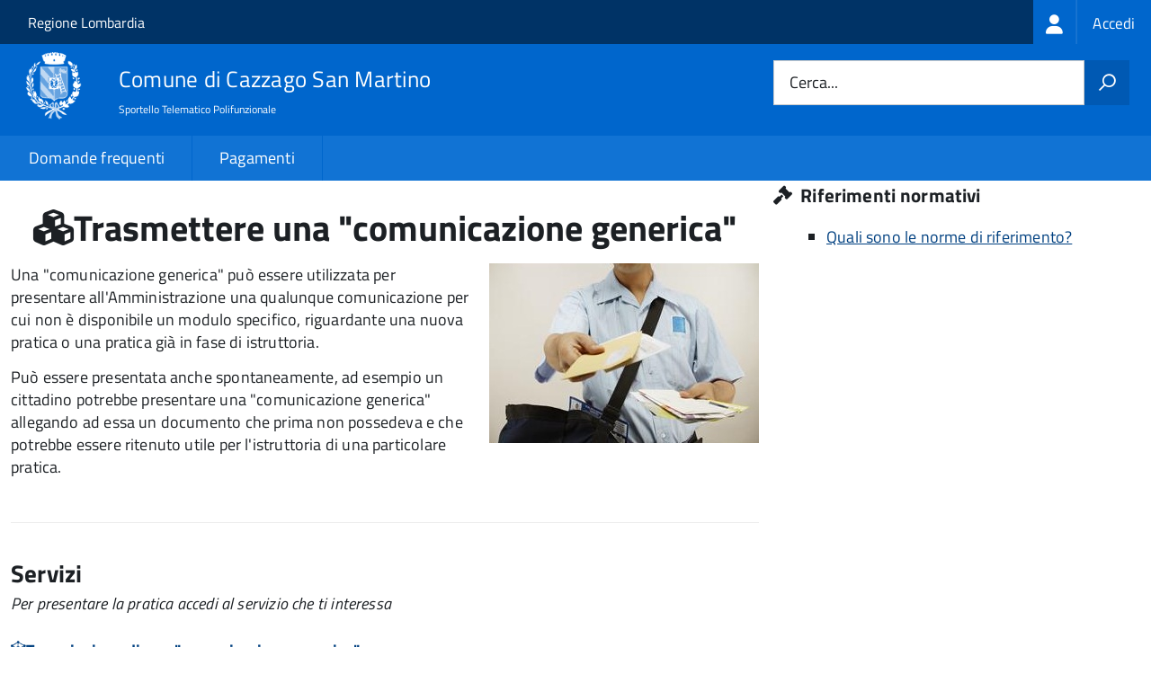

--- FILE ---
content_type: text/html; charset=UTF-8
request_url: https://sportellotelematico.comune.cazzago.bs.it/action%3As_italia%3Aprocedimenti.amministrativi%3Bcomunicare.pubblica.amministrazione%3Bcomunicazione.generica
body_size: 8677
content:
<!DOCTYPE html>
<html lang="it" dir="ltr" prefix="og: https://ogp.me/ns#">
  <head>
    <meta charset="utf-8" />
<script>var _paq = _paq || [];(function(){var u=(("https:" == document.location.protocol) ? "https://nginx.piwik.prod.globogis.srl/" : "https://nginx.piwik.prod.globogis.srl/");_paq.push(["setSiteId", "365"]);_paq.push(["setTrackerUrl", u+"matomo.php"]);if (!window.matomo_search_results_active) {_paq.push(["trackPageView"]);}var d=document,g=d.createElement("script"),s=d.getElementsByTagName("script")[0];g.type="text/javascript";g.defer=true;g.async=true;g.src=u+"matomo.js";s.parentNode.insertBefore(g,s);})();</script>
<link rel="canonical" href="https://sportellotelematico.comune.cazzago.bs.it/action%3As_italia%3Aprocedimenti.amministrativi%3Bcomunicare.pubblica.amministrazione%3Bcomunicazione.generica" />
<meta property="og:url" content="https://sportellotelematico.comune.cazzago.bs.it/action%3As_italia%3Aprocedimenti.amministrativi%3Bcomunicare.pubblica.amministrazione%3Bcomunicazione.generica" />
<meta property="og:title" content="Trasmettere una &quot;comunicazione generica&quot; | Sportello Telematico Unificato" />
<meta property="og:image:url" content="https://storage.googleapis.com/maggioli-stu-theme-public-prod/10.30.3/themes/custom/stu3_italia/logo.svg" />
<meta name="Generator" content="Drupal 10 (https://www.drupal.org)" />
<meta name="MobileOptimized" content="width" />
<meta name="HandheldFriendly" content="true" />
<meta name="viewport" content="width=device-width, initial-scale=1.0" />
<link rel="icon" href="https://storage.googleapis.com/stu-cazzagosanmartino-public-prod/favicon_2.ico" type="image/vnd.microsoft.icon" />

    <title>Trasmettere una &quot;comunicazione generica&quot; | Sportello Telematico Unificato</title>
    <link rel="stylesheet" media="all" href="/sites/default/files/css/css_YIKT2K0l9ChRrZ3kdkfKixwzDuPu3TdoMNNZnFKSrtY.css?delta=0&amp;language=it&amp;theme=stu3_italia&amp;include=[base64]" />
<link rel="stylesheet" media="all" href="/sites/default/files/css/css_wtlWqxPW9emi-fICtg1jK1eHGVlQJk48w-wFfL6tG7A.css?delta=1&amp;language=it&amp;theme=stu3_italia&amp;include=[base64]" />
<link rel="stylesheet" media="all" href="https://storage.googleapis.com/maggioli-stu-theme-public-prod/10.30.3/css/build/font-awesome/css/all.min.css" />
<link rel="stylesheet" media="all" href="https://storage.googleapis.com/maggioli-stu-theme-public-prod/10.30.3/css/fonts.css" />
<link rel="stylesheet" media="all" href="https://storage.googleapis.com/maggioli-stu-theme-public-prod/10.30.3/css/build/vendor.css" />
<link rel="stylesheet" media="all" href="https://storage.googleapis.com/maggioli-stu-theme-public-prod/10.30.3/css/build/build_dblue.css" />

    
  </head>
  <body class="no-gin--toolbar-active path-node page-node-type-stu-action Sportello-telematico enhanced">
        <ul class="Skiplinks js-fr-bypasslinks visually-hidden focusable skip-link">
        <li><a accesskey="2" href="#main-content">Salta al contenuto principale</a></li>
        <li><a accesskey="3" href="#menu">Skip to site navigation</a></li>
    </ul>

    
      <div class="dialog-off-canvas-main-canvas" data-off-canvas-main-canvas>
    <ul class="Skiplinks js-fr-bypasslinks u-hiddenPrint">
  <li><a href="#main">Vai al Contenuto</a></li>
  <li><a class="js-fr-offcanvas-open" href="#menu" aria-controls="menu" aria-label="accedi al menu"
         title="accedi al menu">Vai alla navigazione del sito</a></li>
</ul>
<header class="Header Headroom--fixed js-Headroom u-hiddenPrint" role="banner">
  <div class="Header-banner">
      <div class="Header-owner">
      <a href="https://www.regione.lombardia.it/wps/portal/istituzionale/">Regione Lombardia</a>

      <div class="login-spid">
          <div class="region region-spid-login">
    <nav role="navigation" aria-labelledby="block-loginmenu-menu" id="block-loginmenu" class="block block-menu navigation menu--stu-login-menu">
            
  <h2 class="visually-hidden" id="block-loginmenu-menu">Login menu</h2>
  

        
              <ul class="Linklist Linklist--padded Treeview Treeview--default js-fr-treeview u-text-r-xs">
                    <li>
        <a href="/auth-service/login" data-drupal-link-system-path="auth-service/login"><span class="stu-login-custom">
      <span class="stu-login-icon stu-login-bg-generic">
        <span class="fa-solid fa-user fa-lg"></span>
      </span>
      <span class="stu-login stu-login-bg-generic stu-login-hidden">Accedi</span></span></a>
              </li>
        </ul>
  


  </nav>

  </div>

      </div>

          </div>
  </div>

  <div class="Header-navbar Grid Grid--alignMiddle" style="">
    <div class="Header-toggle Grid-cell">
      <a class="Hamburger-toggleContainer js-fr-offcanvas-open u-nojsDisplayInlineBlock" href="#menu"
         aria-controls="menu" aria-label="accedi al menu" title="accedi al menu">
        <span class="Hamburger-toggle" role="presentation"></span>
        <span class="Header-toggleText" role="presentation">Menu</span>
      </a>
    </div>

    <div class="Header-logo Grid-cell">
      <a style="text-decoration: none;" href="/" tabindex="-1">
        <img src="https://storage.googleapis.com/stu-cazzagosanmartino-public-prod/theme/logo-web.png" alt="Logo Comune di Cazzago San Martino"/>
      </a>
    </div>

    <div class="Header-title Grid-cell">
      <h1 class="Header-titleLink">
        <a accesskey="1" href="/" title="Home" rel="home">
          <span style="">Comune di Cazzago San Martino</span>
        </a>
      </h1>

              <h2 style="">
          Sportello Telematico Polifunzionale
        </h2>
      
    </div>

    <div class="Header-searchTrigger Grid-cell">
      <button aria-controls="header-search" class="js-Header-search-trigger Icon Icon-search"
              title="attiva il form di ricerca" aria-label="attiva il form di ricerca" aria-hidden="false"></button>
      <button aria-controls="header-search" class="js-Header-search-trigger Icon Icon-close u-hidden"
              title="disattiva il form di ricerca" aria-label="disattiva il form di ricerca"
              aria-hidden="true"></button>
    </div>

    <div class="Header-utils Grid-cell">
            <div class="Header-search" id="header-search">
        <form class="Form" action="/search" method="GET">
          <div class="Form-field Form-field--withPlaceholder Grid">
            <input class="Form-input Grid-cell u-sizeFill u-text-r-s" required id="cerca" name="search" autocomplete="off">
            <label class="Form-label" for="cerca">Cerca...</label>
            <button class="Grid-cell u-sizeFit Icon-search u-background-60 u-color-white u-padding-all-s u-textWeight-700"
                    title="Avvia la ricerca" aria-label="Avvia la ricerca"></button>
          </div>
        </form>
      </div>
      
    </div>
  </div>
    <div class="region region-header Headroom-hideme u-textCenter stu3-region-header">
        <nav class="Megamenu Megamenu--default js-megamenu" role="navigation" aria-labelledby="system-navigation">
      

              <ul class="Megamenu-list u-layout-wide u-layoutCenter u-layout-withGutter" id="system-navigation">

      
    
                        <li class="Megamenu-item ">
                    <a href="/faq" data-drupal-link-system-path="faq">Domande frequenti</a>
                    </li>
                        <li class="Megamenu-item ">
                    <a href="/action%3As_italia%3Apagare" data-drupal-link-system-path="node/781">Pagamenti</a>
                    </li>
                        <li class="Megamenu-item ">
                    <a href="/page%3As_italia%3Ascrivania.cittadino" title="Visualizza tutti i miei dati" data-drupal-link-system-path="node/3"></a>
                    </li>
    
          </ul>
    
  


    </nav>

  </div>

</header>

<section class="Offcanvas Offcanvas--left Offcanvas--modal js-fr-offcanvas u-jsVisibilityHidden u-nojsDisplayNone"
         id="menu" style="visibility: hidden;">
  <h2 class="u-hiddenVisually">Menu di navigazione</h2>
  <div class="Offcanvas-content u-background-white">
    <div class="Offcanvas-toggleContainer u-background-70 u-jsHidden">
      <a class="Hamburger-toggleContainer u-block u-color-white u-padding-bottom-xxl u-padding-left-s u-padding-top-xxl js-fr-offcanvas-close"
         aria-controls="menu" aria-label="esci dalla navigazione" title="esci dalla navigazione" href="#">
        <span class="Hamburger-toggle is-active" aria-hidden="true"></span>
      </a>
    </div>
    <nav>
        <div class="region region-primary-menu">
    <nav role="navigation" aria-labelledby="block-stu3-italia-main-menu-menu" id="block-stu3-italia-main-menu" class="block block-menu navigation menu--main">
            
  <h2 class="visually-hidden" id="block-stu3-italia-main-menu-menu">Navigazione principale</h2>
  

        
              <ul class="Linklist Linklist--padded Treeview Treeview--default js-fr-treeview u-text-r-xs">
                    <li>
        <a href="/faq" data-drupal-link-system-path="faq">Domande frequenti</a>
              </li>
                <li>
        <a href="/action%3As_italia%3Apagare" data-drupal-link-system-path="node/781">Pagamenti</a>
              </li>
                <li>
        <a href="/page%3As_italia%3Ascrivania.cittadino" title="Visualizza tutti i miei dati" data-drupal-link-system-path="node/3"></a>
              </li>
        </ul>
  


  </nav>

  </div>

    </nav>
  </div>
</section>


<div id="slider">
  
</div>
<div id="main" role="main">
  <span id="main-content" tabindex="-1"></span>  
    <div class="region region-highlighted Grid Grid--withGutter">
    <div data-drupal-messages-fallback class="hidden"></div>

  </div>


  

  <div class="u-layout-wide u-layoutCenter u-layout-withGutter">
    <div class="Grid Grid--withGutter">
                          <div class="Grid-cell u-md-size8of12 u-lg-size8of12">
        <section>  <div class="region region-content">
    <div id="block-stu3-italia-page-title" class="block block-core block-page-title-block">
  
    
      
  <h1 class="page-title u-text-h1"><span class="field field--name-title field--type-string field--label-hidden"><em class="fa fa-cubes"></em><span>Trasmettere una &quot;comunicazione generica&quot;</span></span>
</h1>


  </div>
<div id="block-stu3-italia-content" class="block block-system block-system-main-block">
  
    
      


<article class="node node--type-stu-action node--view-mode-full Prose">
  
    

          
    
            <div class="field field--name-field-stu-action-cover field--type-image field--label-hidden field__item">  <img loading="lazy" src="https://storage.googleapis.com/stu-cazzagosanmartino-public-prod/comunicaz%2520generica_1.jpg" width="300" height="200" alt="Trasmettere una &quot;comunicazione generica&quot;" />

</div>
      
  
  
  <div class="node__content">

    
    
            <div class="clearfix text-formatted field field--name-body field--type-text-with-summary field--label-hidden field__item Prose"><p>Una "comunicazione generica" può essere utilizzata per presentare all'Amministrazione&nbsp;una qualunque comunicazione per cui non è disponibile un modulo specifico, riguardante&nbsp;una nuova pratica o una pratica già in fase di istruttoria.</p>

<p>Può essere presentata anche spontaneamente,&nbsp;ad esempio&nbsp;un cittadino potrebbe presentare una "comunicazione generica" allegando ad essa un documento che prima non possedeva e che potrebbe essere ritenuto utile per l'istruttoria di una particolare pratica.</p></div>
      

  
  
  
    
    

          <div class="node-separator"></div>
    
        
    
  <div class="field field--name-field-stu-procedure field--type-entity-reference field--label-above">
    <header>
      <h2>Servizi</h2>
      <em>Per presentare la pratica accedi al servizio che ti interessa</em>
    </header>
    <br/>
              <div class="field__item">
<article class="node node--type-stu-procedure node--view-mode-teaser">

  
      <a href="/procedure%3As_italia%3Aprocedimenti.amministrativi%3Bcomunicare.pubblica.amministrazione%3Bcomunicazione.generica?source=444" rel="bookmark"><span class="field field--name-title field--type-string field--label-hidden"><span class="stu-procedure"></span> <span>Trasmissione di una &quot;comunicazione generica&quot;</span></span>
</a>
    

</article>
</div>
          </div>

    

          <div class="where-you-can-find">
        <h2>Puoi trovare questa pagina in</h2>
        <div class="field__item">
                      Aree tematiche:                                <a href="/activity/15">Uffici comunali</a>
                  </div>
        <div class="field__item">
                            </div>
        <div class="field__item">
                      Sezioni:                                <a href="/activity/39">Comunicare con l&#039;Amministrazione</a>
                  </div>
      </div>
      <div class="node-separator"></div>
      <span id="webform-submission-valutazione-chiarezza-node-444-form-ajax-content"></span><div id="webform-submission-valutazione-chiarezza-node-444-form-ajax" class="webform-ajax-form-wrapper" data-effect="fade" data-progress-type="throbber"><form class="webform-submission-form webform-submission-add-form webform-submission-valutazione-chiarezza-form webform-submission-valutazione-chiarezza-add-form webform-submission-valutazione-chiarezza-node-444-form webform-submission-valutazione-chiarezza-node-444-add-form js-webform-disable-autosubmit js-webform-details-toggle webform-details-toggle" data-drupal-selector="webform-submission-valutazione-chiarezza-node-444-add-form" action="/action%3As_italia%3Aprocedimenti.amministrativi%3Bcomunicare.pubblica.amministrazione%3Bcomunicazione.generica" method="post" id="webform-submission-valutazione-chiarezza-node-444-add-form" accept-charset="UTF-8">
  
  <div id="edit-title" class="js-form-item form-item js-form-type-webform-markup form-type-webform-markup js-form-item-title form-item-title form-no-label">
        <h2 class="h4 mb-0" data-element="feedback-title">Quanto sono chiare le informazioni su questa pagina?</h2>
        </div>
<div class="js-form-item form-item js-form-type-agid-rating form-type-agid-rating js-form-item-chiarezza-informazioni-agid form-item-chiarezza-informazioni-agid form-no-label">
        <input data-drupal-selector="edit-chiarezza-informazioni-agid" type="range" autocomplete="off  " aria-label="Valutazione chiarezza delle informazioni di questa pagina" class="js-webform-visually-hidden invisible form-webform-rating Form-input" id="edit-chiarezza-informazioni-agid" name="chiarezza_informazioni_agid" value="0" step="1" min="0" max="5" data-drupal-states="{&quot;readonly&quot;:[{&quot;.webform-submission-valutazione-chiarezza-node-444-add-form :input[name=\u0022incontrato_maggiori_difficolta\u0022]&quot;:{&quot;filled&quot;:true}},&quot;xor&quot;,{&quot;.webform-submission-valutazione-chiarezza-node-444-add-form :input[name=\u0022aspetti_preferiti\u0022]&quot;:{&quot;filled&quot;:true}}]}" /><div class="agid-rate svg rateit-medium" data-min="0" data-max="5" data-step="1" data-resetable="false" data-readonly="false" data-backingfld="[data-drupal-selector=&quot;edit-chiarezza-informazioni-agid&quot;]" data-value="" data-starheight="24" data-starwidth="24"></div>


        </div>
<div class="clear-float js-form-wrapper form-wrapper" data-webform-key="first" data-drupal-selector="edit-first" id="edit-first"><fieldset data-drupal-selector="edit-incontrato-maggiori-difficolta" data-element="feedback-rating-negative" class="js-webform-states-hidden radios--wrapper fieldgroup form-composite webform-composite-visible-title js-webform-type-radios webform-type-radios js-form-item form-item js-form-wrapper form-wrapper" id="edit-incontrato-maggiori-difficolta--wrapper" data-drupal-states="{&quot;visible&quot;:{&quot;.webform-submission-valutazione-chiarezza-node-444-add-form :input[name=\u0022chiarezza_informazioni_agid\u0022]&quot;:{&quot;value&quot;:{&quot;between&quot;:&quot;1:3&quot;}}},&quot;required&quot;:{&quot;.webform-submission-valutazione-chiarezza-node-444-add-form :input[name=\u0022chiarezza_informazioni_agid\u0022]&quot;:{&quot;value&quot;:{&quot;between&quot;:&quot;1:3&quot;}}}}">
      <legend id="edit-incontrato-maggiori-difficolta--wrapper-legend">
    <span data-element="feedback-rating-question" class="fieldset-legend">Dove hai incontrato le maggiori difficoltà?</span>
  </legend>
  <div class="fieldset-wrapper">
                <div id="edit-incontrato-maggiori-difficolta" class="js-webform-radios webform-options-display-one-column form-radios"><div class="js-form-item form-item js-form-type-radio form-type-radio js-form-item-incontrato-maggiori-difficolta form-item-incontrato-maggiori-difficolta">
        <input data-drupal-selector="edit-incontrato-maggiori-difficolta-a-volte-le-indicazioni-non-erano-chiare" type="radio" id="edit-incontrato-maggiori-difficolta-a-volte-le-indicazioni-non-erano-chiare" name="incontrato_maggiori_difficolta" value="A volte le indicazioni non erano chiare" class="form-radio Form-input" />

        <label data-element="feedback-rating-answer" for="edit-incontrato-maggiori-difficolta-a-volte-le-indicazioni-non-erano-chiare" class="option Form-label">A volte le indicazioni non erano chiare</label>
      </div>
<div class="js-form-item form-item js-form-type-radio form-type-radio js-form-item-incontrato-maggiori-difficolta form-item-incontrato-maggiori-difficolta">
        <input data-drupal-selector="edit-incontrato-maggiori-difficolta-a-volte-le-indicazioni-non-erano-complete" type="radio" id="edit-incontrato-maggiori-difficolta-a-volte-le-indicazioni-non-erano-complete" name="incontrato_maggiori_difficolta" value="A volte le indicazioni non erano complete" class="form-radio Form-input" />

        <label data-element="feedback-rating-answer" for="edit-incontrato-maggiori-difficolta-a-volte-le-indicazioni-non-erano-complete" class="option Form-label">A volte le indicazioni non erano complete</label>
      </div>
<div class="js-form-item form-item js-form-type-radio form-type-radio js-form-item-incontrato-maggiori-difficolta form-item-incontrato-maggiori-difficolta">
        <input data-drupal-selector="edit-incontrato-maggiori-difficolta-a-volte-non-capivo-se-stavo-procedendo-correttamente" type="radio" id="edit-incontrato-maggiori-difficolta-a-volte-non-capivo-se-stavo-procedendo-correttamente" name="incontrato_maggiori_difficolta" value="A volte non capivo se stavo procedendo correttamente" class="form-radio Form-input" />

        <label data-element="feedback-rating-answer" for="edit-incontrato-maggiori-difficolta-a-volte-non-capivo-se-stavo-procedendo-correttamente" class="option Form-label">A volte non capivo se stavo procedendo correttamente</label>
      </div>
<div class="js-form-item form-item js-form-type-radio form-type-radio js-form-item-incontrato-maggiori-difficolta form-item-incontrato-maggiori-difficolta">
        <input data-drupal-selector="edit-incontrato-maggiori-difficolta-ho-avuto-problemi-tecnici" type="radio" id="edit-incontrato-maggiori-difficolta-ho-avuto-problemi-tecnici" name="incontrato_maggiori_difficolta" value="Ho avuto problemi tecnici" class="form-radio Form-input" />

        <label data-element="feedback-rating-answer" for="edit-incontrato-maggiori-difficolta-ho-avuto-problemi-tecnici" class="option Form-label">Ho avuto problemi tecnici</label>
      </div>
<div class="js-form-item form-item js-form-type-radio form-type-radio js-form-item-incontrato-maggiori-difficolta form-item-incontrato-maggiori-difficolta">
        <input data-drupal-selector="edit-incontrato-maggiori-difficolta-altro" type="radio" id="edit-incontrato-maggiori-difficolta-altro" name="incontrato_maggiori_difficolta" value="Altro" class="form-radio Form-input" />

        <label data-element="feedback-rating-answer" for="edit-incontrato-maggiori-difficolta-altro" class="option Form-label">Altro</label>
      </div>
</div>

          </div>
</fieldset>
<fieldset data-drupal-selector="edit-aspetti-preferiti" data-element="feedback-rating-positive" class="js-webform-states-hidden radios--wrapper fieldgroup form-composite webform-composite-visible-title js-webform-type-radios webform-type-radios js-form-item form-item js-form-wrapper form-wrapper" id="edit-aspetti-preferiti--wrapper" data-drupal-states="{&quot;visible&quot;:{&quot;.webform-submission-valutazione-chiarezza-node-444-add-form :input[name=\u0022chiarezza_informazioni_agid\u0022]&quot;:{&quot;value&quot;:{&quot;greater_equal&quot;:&quot;4&quot;}}},&quot;required&quot;:{&quot;.webform-submission-valutazione-chiarezza-node-444-add-form :input[name=\u0022chiarezza_informazioni_agid\u0022]&quot;:{&quot;value&quot;:{&quot;greater_equal&quot;:&quot;4&quot;}}}}">
      <legend id="edit-aspetti-preferiti--wrapper-legend">
    <span data-element="feedback-rating-question" class="fieldset-legend">Quali sono stati gli aspetti che hai preferito?</span>
  </legend>
  <div class="fieldset-wrapper">
                <div id="edit-aspetti-preferiti" class="js-webform-radios webform-options-display-one-column form-radios"><div class="js-form-item form-item js-form-type-radio form-type-radio js-form-item-aspetti-preferiti form-item-aspetti-preferiti">
        <input data-drupal-selector="edit-aspetti-preferiti-le-indicazioni-erano-chiare" type="radio" id="edit-aspetti-preferiti-le-indicazioni-erano-chiare" name="aspetti_preferiti" value="Le indicazioni erano chiare" class="form-radio Form-input" />

        <label data-element="feedback-rating-answer" for="edit-aspetti-preferiti-le-indicazioni-erano-chiare" class="option Form-label">Le indicazioni erano chiare</label>
      </div>
<div class="js-form-item form-item js-form-type-radio form-type-radio js-form-item-aspetti-preferiti form-item-aspetti-preferiti">
        <input data-drupal-selector="edit-aspetti-preferiti-le-indicazioni-erano-complete" type="radio" id="edit-aspetti-preferiti-le-indicazioni-erano-complete" name="aspetti_preferiti" value="Le indicazioni erano complete" class="form-radio Form-input" />

        <label data-element="feedback-rating-answer" for="edit-aspetti-preferiti-le-indicazioni-erano-complete" class="option Form-label">Le indicazioni erano complete</label>
      </div>
<div class="js-form-item form-item js-form-type-radio form-type-radio js-form-item-aspetti-preferiti form-item-aspetti-preferiti">
        <input data-drupal-selector="edit-aspetti-preferiti-capivo-sempre-che-stavo-procedendo-correttamente" type="radio" id="edit-aspetti-preferiti-capivo-sempre-che-stavo-procedendo-correttamente" name="aspetti_preferiti" value="Capivo sempre che stavo procedendo correttamente" class="form-radio Form-input" />

        <label data-element="feedback-rating-answer" for="edit-aspetti-preferiti-capivo-sempre-che-stavo-procedendo-correttamente" class="option Form-label">Capivo sempre che stavo procedendo correttamente</label>
      </div>
<div class="js-form-item form-item js-form-type-radio form-type-radio js-form-item-aspetti-preferiti form-item-aspetti-preferiti">
        <input data-drupal-selector="edit-aspetti-preferiti-non-ho-avuto-problemi-tecnici" type="radio" id="edit-aspetti-preferiti-non-ho-avuto-problemi-tecnici" name="aspetti_preferiti" value="Non ho avuto problemi tecnici" class="form-radio Form-input" />

        <label data-element="feedback-rating-answer" for="edit-aspetti-preferiti-non-ho-avuto-problemi-tecnici" class="option Form-label">Non ho avuto problemi tecnici</label>
      </div>
<div class="js-form-item form-item js-form-type-radio form-type-radio js-form-item-aspetti-preferiti form-item-aspetti-preferiti">
        <input data-drupal-selector="edit-aspetti-preferiti-altro" type="radio" id="edit-aspetti-preferiti-altro" name="aspetti_preferiti" value="Altro" class="form-radio Form-input" />

        <label data-element="feedback-rating-answer" for="edit-aspetti-preferiti-altro" class="option Form-label">Altro</label>
      </div>
</div>

          </div>
</fieldset>
<div class="hidden js-form-item form-item js-form-type-textfield form-type-textfield js-form-item-breve-commento-first form-item-breve-commento-first">
      <label for="edit-breve-commento-first" class="Form-label">Vuoi aggiungere altri dettagli?</label>
        <input data-element="feedback-input-text" data-drupal-selector="edit-breve-commento-first" type="text" id="edit-breve-commento-first" name="breve_commento_first" value="" size="60" maxlength="255" class="form-text Form-input" />

        </div>
<div class="p-0 btn btn-outline-primary me-4 float-start js-webform-states-hidden form-actions webform-actions js-form-wrapper form-wrapper" data-drupal-selector="edit-actions-01" data-drupal-states="{&quot;invisible&quot;:{&quot;.webform-submission-valutazione-chiarezza-node-444-add-form :input[name=\u0022chiarezza_informazioni_agid\u0022]&quot;:{&quot;value&quot;:&quot;0&quot;}}}" id="edit-actions-01"><input formnovalidate="formnovalidate" class="webform-button--reset button js-form-submit form-submit Button Button--default" data-drupal-selector="edit-actions-01-reset" data-disable-refocus="true" type="submit" id="edit-actions-01-reset" name="op" value="Indietro" />

</div>
</div>
<input data-drupal-selector="edit-urn" type="hidden" name="urn" value="action:s_italia:procedimenti.amministrativi;comunicare.pubblica.amministrazione;comunicazione.generica" class="Form-input" />
<div class="js-webform-states-hidden form-actions webform-actions js-form-wrapper form-wrapper" data-drupal-selector="edit-actions" data-drupal-states="{&quot;invisible&quot;:{&quot;.webform-submission-valutazione-chiarezza-node-444-add-form :input[name=\u0022chiarezza_informazioni_agid\u0022]&quot;:{&quot;value&quot;:&quot;0&quot;}}}" id="edit-actions"><input class="webform-button--next btn btn-primary button js-form-submit form-submit Button Button--default" data-drupal-selector="edit-actions-wizard-next" data-disable-refocus="true" type="submit" id="edit-actions-wizard-next" name="op" value="Avanti" />

</div>
<input autocomplete="off" data-drupal-selector="form-dj-uthavpf-8ywlhwof1zf72jwm-slrrbboiix81pzq" type="hidden" name="form_build_id" value="form-Dj-UTHaVPF-8YwlHwof1Zf72JwM-slRRbBoIIX81PzQ" class="Form-input" />
<input data-drupal-selector="edit-webform-submission-valutazione-chiarezza-node-444-add-form" type="hidden" name="form_id" value="webform_submission_valutazione_chiarezza_node_444_add_form" class="Form-input" />


  
</form>
</div>
              <div class="node-separator"></div>
      <div class="u-text-r-xxs">
        Ultimo aggiornamento: 10/07/2018 12:30.00
      </div>
      </div>
</article>

  </div>

  </div>
</section>

        
      </div>
              <div class="Grid-cell u-sizeFull u-md-size4of12 u-lg-size4of12">
          <aside class="layout-sidebar-first" role="complementary">
            
              <div class="region region-sidebar-second">
    <div class="views-element-container block block-views block-views-blockstu-founding-law-block-2 Prose" id="block-stu-founding-law-action">
  
      <h4 class="u-text-h4"><span class="fa fa-gavel" title="Riferimenti normativi"></span> Riferimenti normativi</h4>
    
      <div><div class="view view-stu-founding-law view-id-stu_founding_law view-display-id-block_2 js-view-dom-id-f065ab46622ea4a4c5e4346ca4bdc52d7923571266794483afea4c710f75ed83">
  
    
      
      <div class="view-content">
      <div class="Prose item-list">
  
  <ul>

          <li><a href="http://www.indicenormativa.it/norme/procedimenti/procedimenti.amministrativi?istituzione=Comune%20di%20Cazzago%20San%20Martino" class="chip-label" target="_blank">Quali sono le norme di riferimento?</a></li>
    
  </ul>

</div>

    </div>
  
          </div>
</div>

  </div>
<div class="views-element-container block block-views block-views-blockstu-related-faq-block-1 Prose" id="block-related-faq">
  
      
      <div><div class="view view-stu-related-faq view-id-stu_related_faq view-display-id-block_1 js-view-dom-id-30c65b0b1a5f14672a651bbb5721d0bdd44991cd73be71200aba85bdb061b4d7">
  
    
      
  
            <div class="view-footer">
      <div class="view view-stu-related-faq view-id-stu_related_faq view-display-id-block_3 js-view-dom-id-05e240d88db46544708bb28f5a955bb545b11fecbfd3370a97752cf62cd3fe7b">
  
    
      
  
          </div>

    </div>
    </div>
</div>

  </div>

  </div>

          </aside>
        </div>
          </div>
  </div>

      <div class="u-layout-wide u-layoutCenter u-layout-withGutter u-padding-r-top u-padding-r-bottom">
        <div class="region region-content-bottom">
    <div class="views-element-container block block-views block-views-blockwww-text-button-menu-block-1" id="block-views-block-www-text-button-menu-block-1">
  
    
      <div><div class="view view-www-text-button-menu view-id-www_text_button_menu view-display-id-block_1 js-view-dom-id-1ce8fc64232182c06ca747b61b0ade0c7a1080746d3fcf37f7568d71698c5b49">
  
    
      
  
          </div>
</div>

  </div>
<div class="views-element-container block block-views block-views-blockwww-bottom-menu-block-1" id="block-views-block-www-bottom-menu-block-1">
  
    
      <div><div class="view view-www-bottom-menu view-id-www_bottom_menu view-display-id-block_1 js-view-dom-id-2d9b6307b9a82280e4129a0ffb5fda74ab4aa433fbeb08fccc280409e28bb07b">
  
    
      
  
          </div>
</div>

  </div>
<div class="views-element-container block block-views block-views-blockwww-bottom-menu-block-2" id="block-views-block-www-bottom-menu-block-2">
  
    
      <div><div class="view view-www-bottom-menu view-id-www_bottom_menu view-display-id-block_2 js-view-dom-id-c2d82aa8ac05fde3c4ad22b83aecf0e17f1a6e74e790a2acac4c005ca883520c">
  
    
      
  
          </div>
</div>

  </div>

  </div>

    </div>
  
  
      <div class="u-background-grey-80 sticky-footer">
      <div class="u-layout-wide u-layoutCenter u-layout-r-withGutter">
        <footer class="Footer u-padding-all-s">
            <div class="region region-footer">
      
        <ul class="Footer-links u-cf">
          <li>
        <a href="/user/login" data-drupal-link-system-path="/user/login" title="Area riservata">Area riservata</a>
              </li>
          <li>
        <a href="/page%3As_italia%3Acredits" data-drupal-link-system-path="/page%3As_italia%3Acredits" title="Crediti">Crediti</a>
              </li>
          <li>
        <a href="/action%3As_italia%3Aprivacy.policy" data-drupal-link-system-path="/action%3As_italia%3Aprivacy.policy" title="Informativa privacy">Informativa privacy</a>
              </li>
          <li>
        <a href="/page%3As_italia%3Asportello.telematico%3Bnote.legali" data-drupal-link-system-path="/page%3As_italia%3Asportello.telematico%3Bnote.legali" title="Note legali">Note legali</a>
              </li>
          <li>
        <a href="/action%3As_italia%3Aobblighi.accessibilita" data-drupal-link-system-path="/action%3As_italia%3Aobblighi.accessibilita" title="Dichiarazione di accessibilità">Dichiarazione di accessibilità</a>
              </li>
          <li>
        <a href="/node/10" data-drupal-link-system-path="/node/10" title="Contatti">Contatti</a>
              </li>
          <li>
        <a href="/datimonitoraggio" data-drupal-link-system-path="/datimonitoraggio" title="Statistiche del portale">Statistiche del portale</a>
              </li>
          <li>
        <a href="/faq" data-drupal-link-system-path="/faq" title="Leggi le FAQ">Leggi le FAQ</a>
              </li>
          <li>
        <a href="/action%3As_italia%3Apagare" data-drupal-link-system-path="/action%3As_italia%3Apagare" title="Pagamenti">Pagamenti</a>
              </li>
          <li>
        <a href="/riepilogo_valutazioni" data-drupal-link-system-path="/riepilogo_valutazioni" title="Riepilogo valutazioni">Riepilogo valutazioni</a>
              </li>
          <li>
        <a href="/page%3As_italia%3Apiano.miglioramento.servizi" data-drupal-link-system-path="/page%3As_italia%3Apiano.miglioramento.servizi" title="Piano di miglioramento dei servizi">Piano di miglioramento dei servizi</a>
              </li>
          <li>
        <a href="/node/10" data-drupal-link-system-path="/node/10" title="Comune di Cazzago San Martino - Partita IVA dell'amministrazione: 00724650981 - PEC: protocollo@pec.comune.cazzago.bs.it">Comune di Cazzago San Martino - Partita IVA dell'amministrazione: 00724650981 - PEC: protocollo@pec.comune.cazzago.bs.it</a>
              </li>
        </ul>
  


<div id="block-poweredby" class="block block-stu-site-web-utilities block-powered-by">
  
    
      <style>
.powered-by a {
  line-height: 2!important;
  color: #fff!important;
  text-decoration: underline!important;
}

.powered-by a:hover {
  text-decoration: none!important;
}

</style>

<div class="powered-by">
  <a href="https://www.sportellotelematicopolifunzionale.it" target="_blank" rel="noopener">Powered by Sportello Telematico Polifunzionale (v. 10.30.3)</a>
</div>

  </div>

  </div>

          <a href="https://designers.italia.it/" style="margin-top:-20px;float:right" title="Costruito utilizzando il design system di Designers Italia"><img src="https://storage.googleapis.com/maggioli-stu-theme-public-staging/ad921212/img/it_logo.png" width="20" height="16" alt="Costruito utilizzando il design system di Designers Italia"/></a>
      </footer>
      </div>
    </div>
  </div>


  </div>

    
    <script type="application/json" data-drupal-selector="drupal-settings-json">{"path":{"baseUrl":"\/","pathPrefix":"","currentPath":"node\/444","currentPathIsAdmin":false,"isFront":false,"currentLanguage":"it"},"pluralDelimiter":"\u0003","suppressDeprecationErrors":true,"ajaxPageState":{"libraries":"[base64]","theme":"stu3_italia","theme_token":null},"ajaxTrustedUrl":{"form_action_p_pvdeGsVG5zNF_XLGPTvYSKCf43t8qZYSwcfZl2uzM":true,"\/action%3As_italia%3Aprocedimenti.amministrativi%3Bcomunicare.pubblica.amministrazione%3Bcomunicazione.generica?ajax_form=1":true},"matomo":{"disableCookies":false,"trackMailto":false},"data":{"extlink":{"extTarget":true,"extTargetAppendNewWindowDisplay":true,"extTargetAppendNewWindowLabel":"(opens in a new window)","extTargetNoOverride":true,"extNofollow":false,"extTitleNoOverride":true,"extNoreferrer":false,"extFollowNoOverride":false,"extClass":"0","extLabel":"(link is external)","extImgClass":false,"extSubdomains":true,"extExclude":"","extInclude":"","extCssExclude":".it-nav-wrapper, .it-footer-main, .stu-account","extCssInclude":"","extCssExplicit":"","extAlert":false,"extAlertText":"This link will take you to an external web site. We are not responsible for their content.","extHideIcons":false,"mailtoClass":"0","telClass":"","mailtoLabel":"(link sends email)","telLabel":"(link is a phone number)","extUseFontAwesome":false,"extIconPlacement":"append","extPreventOrphan":false,"extFaLinkClasses":"fa fa-external-link","extFaMailtoClasses":"fa fa-envelope-o","extAdditionalLinkClasses":"","extAdditionalMailtoClasses":"","extAdditionalTelClasses":"","extFaTelClasses":"fa fa-phone","allowedDomains":null,"extExcludeNoreferrer":""}},"ajax":{"edit-actions-wizard-next":{"callback":"::submitAjaxForm","event":"click","effect":"fade","speed":500,"progress":{"type":"throbber","message":""},"disable-refocus":true,"url":"\/action%3As_italia%3Aprocedimenti.amministrativi%3Bcomunicare.pubblica.amministrazione%3Bcomunicazione.generica?ajax_form=1","httpMethod":"POST","dialogType":"ajax","submit":{"_triggering_element_name":"op","_triggering_element_value":"Avanti"}},"edit-actions-01-reset":{"callback":"::submitAjaxForm","event":"click","effect":"fade","speed":500,"progress":{"type":"throbber","message":""},"disable-refocus":true,"url":"\/action%3As_italia%3Aprocedimenti.amministrativi%3Bcomunicare.pubblica.amministrazione%3Bcomunicazione.generica?ajax_form=1","httpMethod":"POST","dialogType":"ajax","submit":{"_triggering_element_name":"op","_triggering_element_value":"Indietro"}}},"stu_agid":{"theme_url":"https:\/\/storage.googleapis.com\/maggioli-stu-theme-public-prod\/10.30.3"},"user":{"uid":0,"permissionsHash":"e1dd535c01de6ac6b271e8b4c5664dd706494d9759af6f45f5fa5176395d75b6"}}</script>
<script src="/sites/default/files/js/js_CC0Agn-On_WWESsRKMs_B7oUHrx-eS93zdeR5JgErGA.js?scope=footer&amp;delta=0&amp;language=it&amp;theme=stu3_italia&amp;include=[base64]"></script>
<script src="https://storage.googleapis.com/maggioli-stu-theme-public-prod/10.30.3/js/build/IWT.min.js"></script>
<script src="https://storage.googleapis.com/maggioli-stu-theme-public-prod/10.30.3/js/stu3_italia.js"></script>
<script src="/sites/default/files/js/js_EGCFwzhJzQYZpNbODOCMmYwa57q2FVS-9OI7UvW4PxE.js?scope=footer&amp;delta=3&amp;language=it&amp;theme=stu3_italia&amp;include=[base64]"></script>

  </body>
</html>
